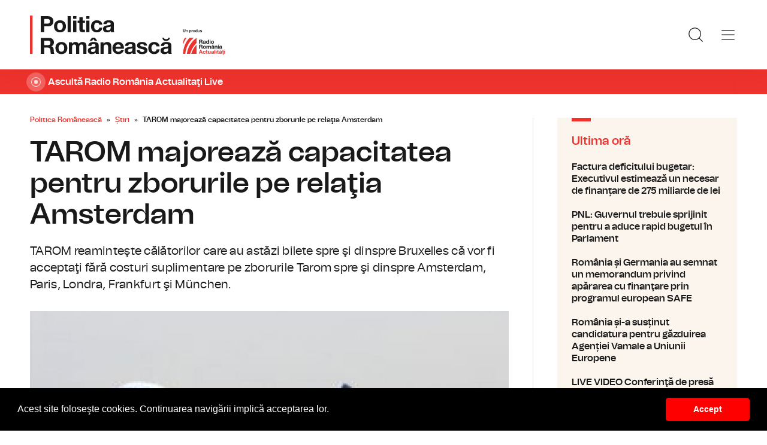

--- FILE ---
content_type: text/html; charset=UTF-8
request_url: https://www.politicaromaneasca.ro/stiri/tarom-majoreaza-capacitatea-pentru-zborurile-pe-relatia-amsterdam-id25201.html
body_size: 7696
content:
<!DOCTYPE html><!--[if lt IE 9 ]><html class="ie ie678 " lang="ro"><![endif]--><!--[if gte IE 9 ]><html class="ie " lang="ro"><![endif]--><!--[if !(IE)]><!--><html lang="ro"><!--<![endif]--><head>	<meta charset="utf-8" />	<meta http-equiv="X-UA-Compatible" content="IE=edge,chrome=1" />	<meta name="viewport" content="width=device-width, height=device-height, initial-scale=1.0, minimum-scale=1.0, shrink-to-fit=no" />	<meta name="apple-mobile-web-app-capable" content="yes" />	<meta name="apple-mobile-web-app-status-bar-style" content="black" />	<meta name="MobileOptimized" content="320" />	<title>TAROM majorează capacitatea pentru zborurile pe relaţia Amsterdam | Știri | Politica Românească</title>	<meta name="description" content="Tarom a majorat capacitatea pentru cele două zboruri de astăzi pe relaţia Amsterdam, care vor fi operate cu o aeronavă Airbus A310 cu o capacitate de 209 locu"/>	<link rel="canonical" href="https://www.politicaromaneasca.ro/stiri/tarom-majoreaza-capacitatea-pentru-zborurile-pe-relatia-amsterdam-id25201.html" />	<meta name="cXenseParse:pageclass" content="article" />	<meta name="cXenseParse:url" content="https://www.politicaromaneasca.ro/stiri/tarom-majoreaza-capacitatea-pentru-zborurile-pe-relatia-amsterdam-id25201.html"/>	<meta property="og:type" content="article" />	<meta property="og:site_name" content="politicaromaneasca.ro" />	<meta property="og:url" content="https://www.politicaromaneasca.ro/stiri/tarom-majoreaza-capacitatea-pentru-zborurile-pe-relatia-amsterdam-id25201.html" />	<meta property="og:title" content="TAROM majorează capacitatea pentru zborurile pe relaţia Amsterdam" />	<meta property="og:image" content="https://www.politicaromaneasca.ro/img.php?u=https%3A%2F%2Fwww.politicaromaneasca.ro%2Fuploads%2Fmodules%2Fnews%2F0%2F2016%2F3%2F23%2F25201%2F1683872191-c2a86824.jpg&w=960&h=540&c=1" />		<script type="application/ld+json">{"@context":"https:\/\/schema.org","@graph":[{"@type":"BreadcrumbList","@id":"https:\/\/www.politicaromaneasca.ro\/stiri\/tarom-majoreaza-capacitatea-pentru-zborurile-pe-relatia-amsterdam-id25201.html#breadcrumb","itemListElement":[{"@type":"ListItem","position":1,"item":{"@type":"WebPage","@id":"https:\/\/www.politicaromaneasca.ro\/","url":"https:\/\/www.politicaromaneasca.ro\/","name":"Politica Rom\u00e2neasc\u0103"}},{"@type":"ListItem","position":2,"item":{"@type":"WebPage","@id":"https:\/\/www.politicaromaneasca.ro\/stiri\/","url":"https:\/\/www.politicaromaneasca.ro\/stiri\/","name":"\u0218tiri"}},{"@type":"ListItem","position":3,"item":{"@type":"WebPage","@id":"https:\/\/www.politicaromaneasca.ro\/stiri\/tarom-majoreaza-capacitatea-pentru-zborurile-pe-relatia-amsterdam-id25201.html","url":"https:\/\/www.politicaromaneasca.ro\/stiri\/tarom-majoreaza-capacitatea-pentru-zborurile-pe-relatia-amsterdam-id25201.html","name":"TAROM majoreaz\u0103 capacitatea pentru zborurile pe rela\u0163ia Amsterdam"}}]},{"@type":"Article","mainEntityOfPage":{"@type":"WebPage","@id":"https:\/\/www.politicaromaneasca.ro\/stiri\/tarom-majoreaza-capacitatea-pentru-zborurile-pe-relatia-amsterdam-id25201.html"},"headline":"TAROM majoreaz\u0103 capacitatea pentru zborurile pe rela\u0163ia Amsterdam","author":{"@type":"Person","name":"Radiojurnal","url":"https:\/\/www.politicaromaneasca.ro\/autor\/radiojurnal\/"},"datePublished":"Wed, 23 Mar 2016 20:04:56 +0200","image":"https:\/\/www.politicaromaneasca.ro\/uploads\/modules\/news\/0\/2016\/3\/23\/25201\/1683872191-c2a86824.jpg"}]}</script>	<link rel="apple-touch-icon" sizes="180x180" href="/templates/favicon/apple-touch-icon.png">	<link rel="icon" type="image/png" sizes="32x32" href="/templates/favicon/favicon-32x32.png">	<link rel="icon" type="image/png" sizes="16x16" href="/templates/favicon/favicon-16x16.png">	<link rel="manifest" href="/templates/favicon/site.webmanifest">	<link rel="mask-icon" href="/templates/favicon/safari-pinned-tab.svg" color="#ee322d">	<meta name="apple-mobile-web-app-title" content="Radio Rom&acirc;nia Actualități">	<meta name="application-name" content="Radio Rom&acirc;nia Actualități">	<meta name="msapplication-TileColor" content="#ee322d">	<meta name="msapplication-TileImage" content="/templates/favicon/mstile-144x144.png">	<meta name="theme-color" content="#ffffff">	<link href="/templates/default/stylesheets/default-251113-2.css" rel="stylesheet preload" as="style">	<link href="/templates/default/stylesheets/animate.min.css" rel="stylesheet preload" as="style">		
    <!-- Global site tag (gtag.js) - Google Analytics -->
    <script async src="https://www.googletagmanager.com/gtag/js?id=G-D2XBY3HYEE"></script>
    <script>
        window.dataLayer = window.dataLayer || [];
        function gtag(){dataLayer.push(arguments);}
        gtag('js', new Date());
        gtag('config', 'G-D2XBY3HYEE');
    </script>
	<script defer type="text/javascript" src="//ajax.googleapis.com/ajax/libs/jquery/3.5.1/jquery.min.js"></script>	<script defer type="text/javascript" src="/js/utils.js?30"></script>	<script defer src="/templates/default/js/wow.min.js"></script>	<script type="text/javascript">		var BASE_URL="/";		var xWado = window.innerWidth || document.documentElement.clientWidth || document.body.clientWidth;		var CONTENT_TYPE="stiri";	</script></head><body><header class="header">	<div class="controller">		<a href="/" class="logo">			<h1>Radio România Actualități</h1>			<img src="/templates/default/images/custom/logo-main.svg" width="174" height="86" alt="Politica Românească">		</a>		<nav class="menu">			<a href="javascript:void(0)" onclick="mainMenu()" class="fader" id="fader--menu__main"></a>			<ul class="menu__main" id="menu__main">							<li class="menu__main__item">					<a href="/alegeri-parlamentare-2024/" target="_self">Alegeri parlamentare 2024</a>									</li>							<li class="menu__main__item">					<a href="/alegeri-prezidentiale-2025/" target="_self">Alegeri prezidentiale 2025</a>									</li>							<li class="menu__main__item">					<a href="/stiri/" target="_self">Știri</a>									</li>							<li class="menu__main__item">					<a href="/exclusivitati-radio-romania/" target="_self">Exclusivități Radio România</a>									</li>							<li class="menu__main__item">					<a href="/uniunea-europeana/" target="_self">Uniunea Europeană</a>									</li>							<li class="menu__main__close"><a href="javascript:void(0)" onclick="mainMenu()"><img src="/templates/default/images/close.svg" alt="" /></a></li>				<li class="menu__social">					<ul>						<li><a href="https://www.facebook.com/politicaromaneascaro/" target="_blank"><img src="/templates/default/images/FacebookLogo.svg" width="20" height="20" alt="Urmărește-ne pe Facebook">Urmărește-ne pe Facebook</a></li>						<li><a href="https://www.instagram.com/radio.romania.actualitati/" target="_blank"><img src="/templates/default/images/InstagramLogo.svg" width="20" height="20" alt="Urmărește-ne pe Instagram">Urmărește-ne pe Instagram</a></li>						<li><a href="https://youtube.com/channel/UCj1r3WieeUqYH_4INYrgs0A" target="_blank"><img src="/templates/default/images/YoutubeLogo.svg" width="20" height="20" alt="Canalul nostru de YouTube">Canalul nostru de YouTube</a></li>					</ul>				</li>			</ul>			<a href="javascript:void(0)" onclick="popupSearch()" class="menu__icon"><img src="/templates/default/images/MagnifyingGlass.svg" width="24" height="24" alt=""></a>						<a href="javascript:void(0)" onclick="mainMenu()" class="menu__icon menu__icon--mobile-only"><img src="/templates/default/images/List.svg" width="24" height="24" alt=""></a>		</nav>	</div></header>	<a href="https://www.romania-actualitati.ro/live/" target="_blank" class="widget-live widget-live--mini">		<div class="controller">			<div class="widget-live__indicator"></div>			<h2 class="widget-live__title">Ascultă Radio România Actualitaţi Live</h2>		</div>	</a>

<div class="articol-wrapper" data-id="25201"><div class="controller">

	<article class="articol">
		<ul class="breadcrumbs">
	<li><a href="https://www.politicaromaneasca.ro/">Politica Românească</a></li>
			<li><a href="https://www.politicaromaneasca.ro/stiri/">Știri</a></li>
		<li><span>TAROM majorează capacitatea pentru zborurile pe relaţia Amsterdam</span></li>
</ul>

<h1>TAROM majorează capacitatea pentru zborurile pe relaţia Amsterdam</h1>
<p class="articol__intro">TAROM reaminteşte călătorilor care au astăzi bilete spre şi dinspre Bruxelles că vor fi acceptaţi fără costuri suplimentare pe zborurile Tarom spre şi dinspre Amsterdam, Paris, Londra, Frankfurt şi München.</p>
<figure>
	<div class="thumb wow fadeIn ">
		<img src="https://www.politicaromaneasca.ro/img.php?u=https%3A%2F%2Fwww.politicaromaneasca.ro%2Fuploads%2Fmodules%2Fnews%2F0%2F2016%2F3%2F23%2F25201%2F1683872191-c2a86824.jpg&w=960&h=540&c=1" alt="TAROM majorează capacitatea pentru zborurile pe relaţia Amsterdam" width="960" height="540" />
			</div>
	<figcaption>
	</figcaption></figure>

<p class="articol__autor-data">
	Articol de <a href="/autor/radiojurnal/"><strong>Radiojurnal</strong></a>, 23 Martie 2016, 20:04
	</p>


<div id="__content">
			<p>  	Tarom a majorat capacitatea pentru cele două zboruri de astăzi pe relaţia Amsterdam, care vor fi operate cu o aeronavă Airbus A310 cu o capacitate de 209 locuri.<br /><br />  	Pentru informaţii suplimentare, călătorii pot suna la call-center Tarom, la numărul 9361 sau la celelate numere de telefon afişate pe site-ul companiei.<br /><br />  	A fost instalat şi un punct de lucru temporar &icirc;n Terminalul 2 din aeroportul Schiphol Amsterdam.<br /><br />  	Compania Tarom se află &icirc;n legătură permanentă cu celula de criză a Ministerului Afacerilor Externe şi cu reprezentanţii Ambasadelor Rom&acirc;niei la Haga şi &icirc;n Belgia şi le recomandă pasagerilor să consulte site-ul MAE cu privire la alertele de călătorie de pe &icirc;ntreg teritoriul belgian.</p>
								</div>

<div class="share-buttons">
	<a href="https://www.facebook.com/sharer.php?u=https://www.politicaromaneasca.ro/stiri/tarom-majoreaza-capacitatea-pentru-zborurile-pe-relatia-amsterdam-id25201.html" class="share-buttons__fb" target="_blank">Share pe Facebook</a>
	<a href="whatsapp://send?text=TAROM majorează capacitatea pentru zborurile pe relaţia Amsterdam https://www.politicaromaneasca.ro/stiri/tarom-majoreaza-capacitatea-pentru-zborurile-pe-relatia-amsterdam-id25201.html" data-action="share/whatsapp/share" class="share-buttons__wa">Share pe Whatsapp</a>
</div>

	<div class="tags" id="__tags">
		<strong>Etichete :</strong>
					<a href="https://www.politicaromaneasca.ro/articole-despre/tarom/">tarom</a>
					<a href="https://www.politicaromaneasca.ro/articole-despre/doua+zboruri+de+astazi+pe+relatia+amsterdam/">doua zboruri de astazi pe relatia amsterdam</a>
					<a href="https://www.politicaromaneasca.ro/articole-despre/belgia/">belgia</a>
			</div>
			</article>

	<aside class="articol-sidebar">
		<div class="ultima-ora">
    <h2 class="ultima-ora__titlu">Ultima oră</h2>
        <div class="news-item">
        <div class="news-item__info">
            <div class="news-item__title">
            <h3>Factura deficitului bugetar: Executivul estimează un necesar de finanțare de 275 miliarde de lei</h3>
            </div>
        </div>
        <a href="/stiri/factura-deficitului-bugetar-executivul-estimeaza-un-necesar-de-finantare-de-275-miliarde-de-lei-id38446.html" class="link">Factura deficitului bugetar: Executivul estimează un necesar de finanțare de 275 miliarde de lei</a>
    </div>
        <div class="news-item">
        <div class="news-item__info">
            <div class="news-item__title">
            <h3>PNL: Guvernul trebuie sprijinit pentru a aduce rapid bugetul în Parlament</h3>
            </div>
        </div>
        <a href="/stiri/pnl-guvernul-trebuie-sprijinit-pentru-a-aduce-rapid-bugetul-in-parlament-id38445.html" class="link">PNL: Guvernul trebuie sprijinit pentru a aduce rapid bugetul în Parlament</a>
    </div>
        <div class="news-item">
        <div class="news-item__info">
            <div class="news-item__title">
            <h3>România și Germania au semnat un memorandum privind apărarea cu finanţare prin programul european SAFE</h3>
            </div>
        </div>
        <a href="/stiri/romania-si-germania-au-semnat-un-memorandum-privind-apararea-cu-finantare-prin-programul-european-safe-id38444.html" class="link">România și Germania au semnat un memorandum privind apărarea cu finanţare prin programul european SAFE</a>
    </div>
        <div class="news-item">
        <div class="news-item__info">
            <div class="news-item__title">
            <h3>România și-a susținut candidatura pentru găzduirea Agenției Vamale a Uniunii Europene</h3>
            </div>
        </div>
        <a href="/uniunea-europeana/romania-si-a-sustinut-candidatura-pentru-gazduirea-agentiei-vamale-a-uniunii-europene-id38443.html" class="link">România și-a susținut candidatura pentru găzduirea Agenției Vamale a Uniunii Europene</a>
    </div>
        <div class="news-item">
        <div class="news-item__info">
            <div class="news-item__title">
            <h3>LIVE VIDEO Conferinţă de presă comună Ilie Bolojan şi Friedrich Merz</h3>
            </div>
        </div>
        <a href="/stiri/live-video-conferinta-de-presa-comuna-ilie-bolojan-si-friedrich-merz-id38442.html" class="link">LIVE VIDEO Conferinţă de presă comună Ilie Bolojan şi Friedrich Merz</a>
    </div>
        <div class="news-item">
        <div class="news-item__info">
            <div class="news-item__title">
            <h3>Acord de liber schimb UE - India. Ce piețe de desfacere câștigă România</h3>
            </div>
        </div>
        <a href="/romania-in-lume/acord-de-liber-schimb-ue-india-ce-piete-de-desfacere-castiga-romania-id38441.html" class="link">Acord de liber schimb UE - India. Ce piețe de desfacere câștigă România</a>
    </div>
        <a href="/cele-mai-noi-stiri/" class="btn">Mai multe...</a>
    <div class="app-links">
        <a href="https://apps.apple.com/ro/app/radio-romania/id6449554123" target="_blank"><img src="https://www.romania-actualitati.ro/templates/default/images/app-ios.png"></a>
        <a href="https://play.google.com/store/apps/details?id=com.srr.radioromania" target="_blank"><img src="https://www.romania-actualitati.ro/templates/default/images/app-android.png"></a>
    </div>
</div>
								<div class="news-item">
			<div class="thumb"><img loading="lazy" class="wow fadeIn" src="https://www.politicaromaneasca.ro/img.php?u=https%3A%2F%2Fwww.politicaromaneasca.ro%2Fuploads%2Fmodules%2Fnews%2F0%2F2026%2F1%2F29%2F38446%2F176967281729eee235.jpg&w=540&h=304&c=1" alt="Factura deficitului bugetar: Executivul estimează un necesar de finanțare de 275 miliarde de lei" style="visibility: visible; animation-name: fadeIn;" width="960" height="540"></div>			<div class="news-item__info">
				<div class="news-item__cat-date">
					<a href="/stiri/" class="news-item__category">Știri</a>
					<span class="news-item__date">29 Ianuarie 2026, 09:38</span>
				</div>
				<div class="news-item__title">
					<h2>Factura deficitului bugetar: Executivul estimează un necesar de finanțare de 275 miliarde de lei</h2>
				</div>
				<p class="news-item__intro">Guvernul României estimează un necesar de finanțare de aproximativ 275 de miliarde de lei pentru a acoperi deficitul bugetar...</p>
			</div>
			<a href="https://www.politicaromaneasca.ro/stiri/factura-deficitului-bugetar-executivul-estimeaza-un-necesar-de-finantare-de-275-miliarde-de-lei-id38446.html" class="link">Factura deficitului bugetar: Executivul estimează un necesar de finanțare de 275 miliarde de lei</a>
		</div>
								<div class="news-item">
			<div class="thumb"><img loading="lazy" class="wow fadeIn" src="https://www.politicaromaneasca.ro/img.php?u=https%3A%2F%2Fwww.politicaromaneasca.ro%2Fuploads%2Fmodules%2Fnews%2F0%2F2026%2F1%2F29%2F38445%2F176967219149768455.jpg&w=540&h=304&c=1" alt="PNL: Guvernul trebuie sprijinit pentru a aduce rapid bugetul în Parlament" style="visibility: visible; animation-name: fadeIn;" width="960" height="540"></div>			<div class="news-item__info">
				<div class="news-item__cat-date">
					<a href="/stiri/" class="news-item__category">Știri</a>
					<span class="news-item__date">29 Ianuarie 2026, 09:32</span>
				</div>
				<div class="news-item__title">
					<h2>PNL: Guvernul trebuie sprijinit pentru a aduce rapid bugetul în Parlament</h2>
				</div>
				<p class="news-item__intro">Liberalii consideră că guvernul trebuie sprijinit în coaliţie pentru a veni cât mai repede cu proiectul de buget în parlament...</p>
			</div>
			<a href="https://www.politicaromaneasca.ro/stiri/pnl-guvernul-trebuie-sprijinit-pentru-a-aduce-rapid-bugetul-in-parlament-id38445.html" class="link">PNL: Guvernul trebuie sprijinit pentru a aduce rapid bugetul în Parlament</a>
		</div>
		
		<div class="banner">
            <a href="https://podcast.srr.ro/RRA/romania-voteaza-2024/-s_1-c_8871" target="_blank"><img src="/uploads/modules/apps/1/1729770750_1.jpeg" alt="" /></a>
    </div>
	</aside>

</div></div>

<div class="ads"><div class="banner">
                <a href="https://podcast.srr.ro/RRA/romania-voteaza-2024/-s_1-c_8871" target="_blank"><img src="/uploads/modules/apps/1/1729755660_1.jpeg" width="980px" alt="" /></a>
        </div></div>

<div class="widget-news widget-news--C"><div class="controller">	<div class="widget-news__col"><div class="news-item">
		<div class="thumb"><img loading="lazy" class="wow fadeIn" src="https://www.politicaromaneasca.ro/img.php?u=https%3A%2F%2Fwww.politicaromaneasca.ro%2Fuploads%2Fmodules%2Fnews%2F0%2F2026%2F1%2F29%2F38444%2F17696716924c3ef072.jpg&w=540&h=304&c=1" alt="România și Germania au semnat un memorandum privind apărarea cu finanţare prin programul european SAFE" style="visibility: visible; animation-name: fadeIn;" width="960" height="540"></div>		<div class="news-item__info">
			<div class="news-item__cat-date">
				<a href="/stiri/" class="news-item__category">Știri</a>
				<span class="news-item__date">29 Ianuarie 2026, 09:21</span>
			</div>
			<div class="news-item__title">
				<h2>România și Germania au semnat un memorandum privind apărarea cu finanţare prin programul european SAFE</h2>
			</div>
			<p class="news-item__intro">Cancelarul federal, Friedrich Merz, s-a referit la memorandumul pe care l-au semnat miniştrii apărării din România şi...</p>
		</div>
		<a href="https://www.politicaromaneasca.ro/stiri/romania-si-germania-au-semnat-un-memorandum-privind-apararea-cu-finantare-prin-programul-european-safe-id38444.html" class="link">România și Germania au semnat un memorandum privind apărarea cu finanţare prin programul european SAFE</a>
	</div></div>
	<div class="widget-news__col"><div class="news-item">
		<div class="thumb"><img loading="lazy" class="wow fadeIn" src="https://www.politicaromaneasca.ro/img.php?u=https%3A%2F%2Fwww.politicaromaneasca.ro%2Fuploads%2Fmodules%2Fnews%2F0%2F2026%2F1%2F28%2F38442%2F176961096766468ffa.jpg&w=540&h=304&c=1" alt="LIVE VIDEO Conferinţă de presă comună Ilie Bolojan şi Friedrich Merz" style="visibility: visible; animation-name: fadeIn;" width="960" height="540"></div>		<div class="news-item__info">
			<div class="news-item__cat-date">
				<a href="/stiri/" class="news-item__category">Știri</a>
				<span class="news-item__date">28 Ianuarie 2026, 16:31</span>
			</div>
			<div class="news-item__title">
				<h2>LIVE VIDEO Conferinţă de presă comună Ilie Bolojan şi Friedrich Merz</h2>
			</div>
			<p class="news-item__intro">Premierul Ilie Bolojan a discutat astăzi, la Berlin, cu cancelarul german Friedrich Merz, pe mai multe teme, &icirc;ntre care...</p>
		</div>
		<a href="https://www.politicaromaneasca.ro/stiri/live-video-conferinta-de-presa-comuna-ilie-bolojan-si-friedrich-merz-id38442.html" class="link">LIVE VIDEO Conferinţă de presă comună Ilie Bolojan şi Friedrich Merz</a>
	</div></div>
	<div class="widget-news__col"><div class="news-item">
		<div class="thumb"><img loading="lazy" class="wow fadeIn" src="https://www.politicaromaneasca.ro/img.php?u=https%3A%2F%2Fwww.politicaromaneasca.ro%2Fuploads%2Fmodules%2Fnews%2F0%2F2026%2F1%2F28%2F38440%2F17695860764f500e7a.jpg&w=540&h=304&c=1" alt="Deficitul bugetar din 2025, mai mic cu un procent față de 2024" style="visibility: visible; animation-name: fadeIn;" width="960" height="540"></div>		<div class="news-item__info">
			<div class="news-item__cat-date">
				<a href="/stiri/" class="news-item__category">Știri</a>
				<span class="news-item__date">28 Ianuarie 2026, 09:34</span>
			</div>
			<div class="news-item__title">
				<h2>Deficitul bugetar din 2025, mai mic cu un procent față de 2024</h2>
			</div>
			<p class="news-item__intro">Ministerul FInanațelor explică evoluţia prin eficienţa măsurilor adoptate de Guvern, care au adus venituri cu 15% mai mari şi...</p>
		</div>
		<a href="https://www.politicaromaneasca.ro/stiri/deficitul-bugetar-din-2025-mai-mic-cu-un-procent-fata-de-2024-id38440.html" class="link">Deficitul bugetar din 2025, mai mic cu un procent față de 2024</a>
	</div></div>
	<div class="widget-news__col"><div class="news-item">
		<div class="thumb"><img loading="lazy" class="wow fadeIn" src="https://www.politicaromaneasca.ro/img.php?u=https%3A%2F%2Fwww.politicaromaneasca.ro%2Fuploads%2Fmodules%2Fnews%2F0%2F2026%2F1%2F28%2F38439%2F17695855705a5e6014.jpg&w=540&h=304&c=1" alt="Apărarea, în prim-plan la Berlin: Ilie Bolojan discută cooperarea strategică cu Germania" style="visibility: visible; animation-name: fadeIn;" width="960" height="540"></div>		<div class="news-item__info">
			<div class="news-item__cat-date">
				<a href="/stiri/" class="news-item__category">Știri</a>
				<span class="news-item__date">28 Ianuarie 2026, 09:20</span>
			</div>
			<div class="news-item__title">
				<h2>Apărarea, în prim-plan la Berlin: Ilie Bolojan discută cooperarea strategică cu Germania</h2>
			</div>
			<p class="news-item__intro">Premierul se va întâlni cu şeful guvernului federal, cancelarul Friedrich Merz, iar cooperarea în domeniul apărării va fi în...</p>
		</div>
		<a href="https://www.politicaromaneasca.ro/stiri/apararea-in-prim-plan-la-berlin-ilie-bolojan-discuta-cooperarea-strategica-cu-germania-id38439.html" class="link">Apărarea, în prim-plan la Berlin: Ilie Bolojan discută cooperarea strategică cu Germania</a>
	</div></div>
</div></div><div class="widget-news widget-news--D"><div class="controller">	<div class="widget-news__col"><div class="news-item">
		<div class="thumb"><img loading="lazy" class="wow fadeIn" src="https://www.politicaromaneasca.ro/img.php?u=https%3A%2F%2Fwww.politicaromaneasca.ro%2Fuploads%2Fmodules%2Fnews%2F0%2F2026%2F1%2F26%2F38438%2F176945051610656007.jpg&w=540&h=304&c=1" alt="Tensiuni în coaliție privind asumarea răspunderii în Parlament" style="visibility: visible; animation-name: fadeIn;" width="960" height="540"></div>		<div class="news-item__info">
			<div class="news-item__cat-date">
				<a href="/stiri/" class="news-item__category">Știri</a>
				<span class="news-item__date">26 Ianuarie 2026, 19:57</span>
			</div>
			<div class="news-item__title">
				<h2>Tensiuni în coaliție privind asumarea răspunderii în Parlament</h2>
			</div>
			<p class="news-item__intro">Coaliția de guvernare se confruntă cu tensiuni legate de asumarea răspunderii pe proiectul de reformă a administraţiei...</p>
		</div>
		<a href="https://www.politicaromaneasca.ro/stiri/tensiuni-in-coalitie-privind-asumarea-raspunderii-in-parlament-id38438.html" class="link">Tensiuni în coaliție privind asumarea răspunderii în Parlament</a>
	</div></div>
	<div class="widget-news__col"><div class="news-item">
		<div class="thumb"><img loading="lazy" class="wow fadeIn" src="https://www.politicaromaneasca.ro/img.php?u=https%3A%2F%2Fwww.politicaromaneasca.ro%2Fuploads%2Fmodules%2Fnews%2F0%2F2026%2F1%2F26%2F38437%2F176941557753dc5d9b.jpg&w=540&h=304&c=1" alt="Premierul Ilie Bolojan pregătește o vizită oficială la Berlin" style="visibility: visible; animation-name: fadeIn;" width="960" height="540"></div>		<div class="news-item__info">
			<div class="news-item__cat-date">
				<a href="/stiri/" class="news-item__category">Știri</a>
				<span class="news-item__date">26 Ianuarie 2026, 10:15</span>
			</div>
			<div class="news-item__title">
				<h2>Premierul Ilie Bolojan pregătește o vizită oficială la Berlin</h2>
			</div>
			<p class="news-item__intro">Pe agenda vizitei se află aspecte de politică bilaterală şi europeană, Ucraina şi securitatea euroatlantică.</p>
		</div>
		<a href="https://www.politicaromaneasca.ro/stiri/premierul-ilie-bolojan-pregateste-o-vizita-oficiala-la-berlin-id38437.html" class="link">Premierul Ilie Bolojan pregătește o vizită oficială la Berlin</a>
	</div></div>
	<div class="widget-news__col"><div class="news-item">
		<div class="thumb"><img loading="lazy" class="wow fadeIn" src="https://www.politicaromaneasca.ro/img.php?u=https%3A%2F%2Fwww.politicaromaneasca.ro%2Fuploads%2Fmodules%2Fnews%2F0%2F2026%2F1%2F26%2F38436%2F176941520824001f39.jpg&w=540&h=304&c=1" alt="Guvernul vrea să îşi asume răspunderea pentru pachetul de relansare a economiei și reforma administrației" style="visibility: visible; animation-name: fadeIn;" width="960" height="540"></div>		<div class="news-item__info">
			<div class="news-item__cat-date">
				<a href="/stiri/" class="news-item__category">Știri</a>
				<span class="news-item__date">26 Ianuarie 2026, 10:10</span>
			</div>
			<div class="news-item__title">
				<h2>Guvernul vrea să îşi asume răspunderea pentru pachetul de relansare a economiei și reforma administrației</h2>
			</div>
			<p class="news-item__intro">Guvernul intenționează să-și asume răspunderea în parlament pe 29 februarie.</p>
		</div>
		<a href="https://www.politicaromaneasca.ro/stiri/guvernul-vrea-sa-isi-asume-raspunderea-pentru-pachetul-de-relansare-a-economiei-si-reforma-administratiei-id38436.html" class="link">Guvernul vrea să îşi asume răspunderea pentru pachetul de relansare a economiei și reforma administrației</a>
	</div></div>
	<div class="widget-news__col"><div class="news-item">
		<div class="thumb"><img loading="lazy" class="wow fadeIn" src="https://www.politicaromaneasca.ro/img.php?u=https%3A%2F%2Fwww.politicaromaneasca.ro%2Fuploads%2Fmodules%2Fnews%2F0%2F2026%2F1%2F26%2F38435%2F176941493194af63fe.jpg&w=540&h=304&c=1" alt="Agenda coaliției: cum se va face reducerea cheltuielilor bugetare la stat" style="visibility: visible; animation-name: fadeIn;" width="960" height="540"></div>		<div class="news-item__info">
			<div class="news-item__cat-date">
				<a href="/stiri/" class="news-item__category">Știri</a>
				<span class="news-item__date">26 Ianuarie 2026, 10:01</span>
			</div>
			<div class="news-item__title">
				<h2>Agenda coaliției: cum se va face reducerea cheltuielilor bugetare la stat</h2>
			</div>
			<p class="news-item__intro">Despre proiectul de lege privind reforma administraţiei publice, surse politice au precizat că membrii coaliţiei de guvernare...</p>
		</div>
		<a href="https://www.politicaromaneasca.ro/stiri/agenda-coalitiei-cum-se-va-face-reducerea-cheltuielilorbugetare-la-stat-id38435.html" class="link">Agenda coaliției: cum se va face reducerea cheltuielilor bugetare la stat</a>
	</div></div>
</div></div>
<footer class="footer">	<div class="controller">		<div class="footer__logo">			<a href="/"><img src="/templates/default/images/logo-srr-alb.svg" width="135" height="60" alt="Politica Românească"></a>		</div>						<div class="footer__col">							<h4 class="footer__col__title"><b>Radio</b></h4>				<ul>					<li><a href="https://www.romania-actualitati.ro" target="_blank">Radio Rom&acirc;nia Actualitaţi</a></li><li><a href="https://www.antenasatelor.ro/" target="_blank">Radio Antena Satelor</a></li><li><a href="https://www.radioromaniacultural.ro/" target="_blank">Radio Rom&acirc;nia Cultural</a></li><li><a href="https://www.romania-muzical.ro/" target="_blank">Radio Rom&acirc;nia Muzical</a></li><li><a href="https://www.rri.ro/" target="_blank">Radio Rom&acirc;nia Internațional </a></li><li><a href="http://www.radio3net.ro" target="_blank">Radio Rom&acirc;nia 3 Net &quot;Florian Pittiş&quot;</a></li><li><a href="http://www.radiochisinau.md/" target="_blank">Radio Rom&acirc;nia Chișinău</a></li><li><a href="https://tnr.srr.ro/" target="_blank">Teatrul Național Radiofonic</a></li><li><a href="https://www.eteatru.ro/" target="_blank">eTeatru.ro</a></li>				</ul>					</div>				<div class="footer__col">							<h4 class="footer__col__title"><b>Rețeaua regională</b></h4>				<ul>					<li><a href="https://www.radiobrasovfm.ro/" target="_blank">Radio Rom&acirc;nia Brașov FM</a></li><li><a href="http://www.bucurestifm.ro/" target="_blank">Radio Rom&acirc;nia Bucureşti FM</a></li><li><a href="https://www.radiocluj.ro/" target="_blank">Radio Rom&acirc;nia Cluj</a></li><li><a href="http://www.radioconstanta.ro/" target="_blank">Radio Rom&acirc;nia Constanța</a></li><li><a href="https://www.radiooltenia.ro/" target="_blank">Radio Rom&acirc;nia Oltenia Craiova</a></li><li><a href="http://www.radioiasi.ro/" target="_blank">Radio Rom&acirc;nia Iași</a></li><li><a href="https://www.radioresita.ro/" target="_blank">Radio Rom&acirc;nia Reșița</a></li><li><a href="http://www.radiomures.ro/" target="_blank">Radio Rom&acirc;nia T&acirc;rgu Mureș</a></li><li><a href="https://www.radiotimisoara.ro/" target="_blank">Radio Rom&acirc;nia Timișoara</a></li><li><a href="https://www.bukarestiradio.ro/" target="_blank">Bukaresti R&aacute;di&oacute; Rom&aacute;nia</a></li><li><a href="https://www.kolozsvariradio.ro/" target="_blank">Kolozsv&aacute;ri R&aacute;di&oacute; Rom&aacute;nia</a></li><li><a href="https://www.marosvasarhelyiradio.ro/" target="_blank">Marosv&aacute;s&aacute;rhelyi R&aacute;di&oacute; Rom&aacute;nia</a></li><li><a href="https://www.radiovacanta.ro/" target="_blank">Radio Vacanța</a></li>				</ul>							<h4 class="footer__col__title">&nbsp;</h4>				<ul>									</ul>					</div>				<div class="footer__col">							<h4 class="footer__col__title"><b>Proiecte editoriale</b></h4>				<ul>					<li><a href="https://www.convietuiri.ro/" target="_blank">Conviețuiri</a></li><li><a href="https://www.gaudeamus.ro/" target="_blank">T&acirc;rgul de Carte Gaudeamus Radio Rom&acirc;nia</a></li><li><a href="https://www.edituracasaradio.ro/" target="_blank">Editura Casa Radio</a></li><li><a href="https://www.radio-arhive.ro/" target="_blank">Arhiva Radio Rom&acirc;nia</a></li><li><a href="https://www.politicaromaneasca.ro/" target="_blank">Politică Rom&acirc;nească</a></li><li><a href="https://www.stirilerazboiului.ro/" target="_blank">Știrile războiului</a></li><li><a href="http://www.radioromaniaregional.ro/" target="_blank">Radio Rom&acirc;nia Regional</a></li><li><a href="http://www.eualegromania.ro/" target="_blank">Eu aleg Rom&acirc;nia</a></li><li><a href="http://www.romaniadenota10.ro/" target="_blank">Rom&acirc;nia de Nota 10</a></li><li><a href="https://www.ambasadoriistiintei.ro/" target="_blank">Ambasadorii Științei</a></li><li><a href="http://www.workandlive.ro" target="_blank">Work and live</a></li>				</ul>							<h4 class="footer__col__title"><b>Agenţie de presă</b></h4>				<ul>					<li><a href="https://www.rador.ro/" target="_blank">Rador Radio Rom&acirc;nia</a></li>				</ul>							<h4 class="footer__col__title"><b>Concerte şi Evenimente</b></h4>				<ul>					<li><a href="https://orchestre.srr.ro/" target="_blank">Sala Radio &amp; Orchestre și Coruri</a></li>				</ul>					</div>				<div class="footer__col">							<h4 class="footer__col__title"><b>Instituţii Publice</b></h4>				<ul>					<li><a href="https://www.srr.ro" target="_blank">Societatea Rom&acirc;nă de Radiodifuziune</a></li><li><a href="https://www.presidency.ro/" target="_blank">Administrația Prezidențială</a></li><li><a href="https://www.gov.ro/" target="_blank">Guvernul Rom&acirc;niei</a></li><li><a href="https://www.parlament.ro/" target="_blank">Parlamentul Rom&acirc;niei</a></li><li><a href="https://www.senat.ro/" target="_blank">Senat</a></li><li><a href="https://www.cdep.ro/" target="_blank">Camera Deputaților</a></li><li><a href="https://www.cna.ro/" target="_blank">Consiliul Național al Audiovizualului </a></li>				</ul>					</div>				<div class="footer__row">			<ul>				<li><a href="https://www.romania-actualitati.ro/publicitate.html" target="_blank">Publicitate</a></li><li><a href="https://www.romania-actualitati.ro/parteneri.html" target="_blank">Parteneri</a></li><li><a href="https://www.romania-actualitati.ro/termeni-de-utilizare.html" target="_blank">Termeni de utilizare</a></li>			</ul>			<p>Radio Rom&acirc;nia &copy; 2023</p><p>Str. General Berthelot, Nr. 60-64, RO-010165, Bucureşti, Rom&acirc;nia</p>			<div class="superbrands-footer"><img src="/templates/default/images/superbrands.png"></div>			<div class="app-links">				<a href="https://apps.apple.com/ro/app/radio-romania/id6449554123" target="_blank"><img src="https://www.romania-actualitati.ro/templates/default/images/app-ios.png"></a>				<a href="https://play.google.com/store/apps/details?id=com.srr.radioromania" target="_blank"><img src="https://www.romania-actualitati.ro/templates/default/images/app-android.png"></a>			</div>		</div>	</div></footer><div id="fb-root"></div><div class="popup-user" id="popup-user">	<a href="javascript:void(0)" onclick="popupUser()" class="fader"></a>	<div class="popup-user__inner">		<a href="javascript:void(0)" onclick="popupUser()" class="close"></a>		<h2 class="popup-user__title">Contul meu</h2>		<a href="/contul-meu/" class="popup-user__link">Editează cont</a>		<a href="/contul-meu/logout/" class="popup-user__link">Ieși din cont</a>	</div></div><div class="popup-search" id="popup-search">	<a href="javascript:void(0)" onclick="popupSearch()" class="fader"></a>	<div class="popup-search__inner">		<a href="javascript:void(0)" onclick="popupSearch()" class="close"></a>		<h2 class="popup-search__title">Caută</h2>		<form class="popup-search__form" method="get" action="/cautare/">			<input type="search" name="key" placeholder="Cuvinte cheie..." id="input-search">			<button>Caută</button>		</form>	</div></div><div class="superbrands superbrands--hidden"></div><link rel="stylesheet" type="text/css" href="//cdnjs.cloudflare.com/ajax/libs/cookieconsent2/3.0.3/cookieconsent.min.css" /><script src="//cdnjs.cloudflare.com/ajax/libs/cookieconsent2/3.0.3/cookieconsent.min.js"></script><script>	window.addEventListener("load", function(){		window.cookieconsent.initialise({			"palette": {				"popup": {"background": "#000000"},				"button": {"background": "#ff0000"}			},			"theme": "classic",			"content": {				"message": "Acest site foloseşte cookies. Continuarea navigării implică acceptarea lor.",				"dismiss": "Accept",				"link": "",				"href": "http://www.romania-actualitati.ro/"			}		});	});</script></body></html>